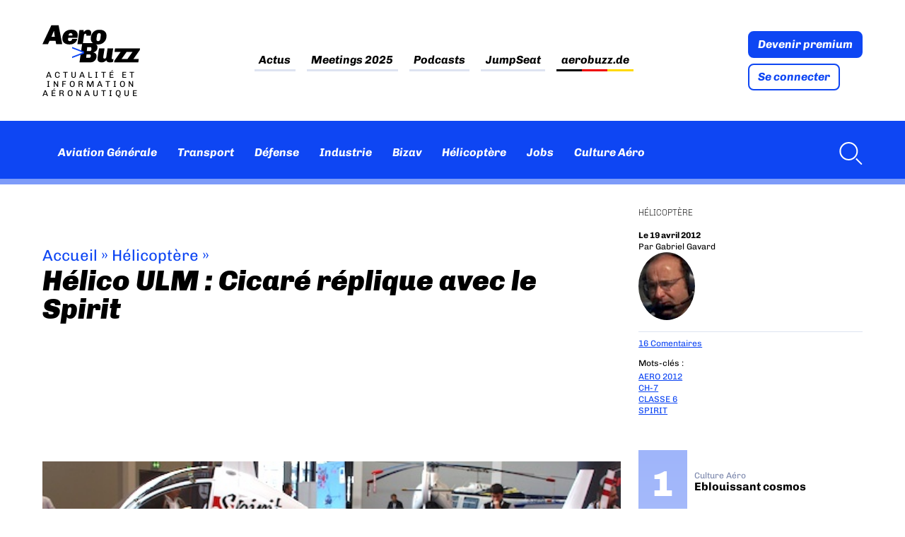

--- FILE ---
content_type: image/svg+xml
request_url: https://www.aerobuzz.fr/wp-content/themes/aerobuzz_4/img/logo.svg
body_size: 1712
content:
<?xml version="1.0" encoding="utf-8"?>
<!-- Generator: Adobe Illustrator 26.2.1, SVG Export Plug-In . SVG Version: 6.00 Build 0)  -->
<svg version="1.1" id="Calque_1" xmlns="http://www.w3.org/2000/svg" xmlns:xlink="http://www.w3.org/1999/xlink" x="0px" y="0px"
	 viewBox="0 0 516 197" style="enable-background:new 0 0 516 197;" xml:space="preserve">
<style type="text/css">
	.st0{fill:#0E46F3;}
	@media (prefers-color-scheme: dark) {
		#logo_abz-aero, #logo_abz-buzz { fill: #fff; }
	}
</style>
<path id="logo_abz-aero" d="M29.3,100.5l8.3-17.9h31.8l3.5,17.9h31.8L85.5,0H47.4L0,100.5H29.3z M65.5,61.4H47.7l12.8-30.5h0.7
	L65.5,61.4z M143.5,102c7.4,0,14-1.3,19.9-3.9c5.9-2.6,10.6-6.1,14.1-10.6c3.5-4.5,5.7-9.5,6.5-15.1l0,0h-26.7
	c-0.5,3.7-1.8,6.6-3.9,8.7c-2.1,2.1-4.9,3.2-8.3,3.2c-2.9,0-5.3-0.8-7.1-2.3s-2.8-3.6-2.8-6.4c-0.1-0.3,0.1-2,0.6-5l0,0l0.6-3.7H185
	c0.7-4.9,1.1-8.3,1.3-10.1l0.1-0.8l0.3-4c0-8.5-2.7-15.3-8.2-20.4s-13.3-7.6-23.5-7.6l0,0h-3.6c-8.9,0-16.9,1.9-23.8,5.6
	S115,39,111.1,46.1s-5.9,15.5-5.9,25.1c0,6.4,1.5,11.8,4.6,16.5c3.1,4.6,7.3,8.2,12.8,10.6c5.5,2.4,11.7,3.7,18.7,3.7l0,0H143.5z
	 M158.3,54.2h-20.1l0.3-2.1c0.4-2.8,1.7-5.3,3.9-7.3c2.2-2,4.7-3,7.7-3c2.5,0,4.6,0.9,6.2,2.6c1.6,1.7,2.4,3.8,2.4,6.4
	c0,0.8,0,1.5-0.1,2.1C158.3,53.5,158.3,53.9,158.3,54.2L158.3,54.2z M213.4,100.5l6.7-48.1c0.3-2.1,1.1-3.9,2.4-5.3s2.9-2.1,4.9-2.1
	c3.4,0,5.1,2.1,5.1,6.2c0,0.6-0.1,1.3-0.2,2.1c-0.1,0.8-0.2,1.7-0.2,2.6l0,0h23.6c0.4-1.7,0.6-3,0.7-4.1c1.2-5.9,1.8-9.7,1.8-11.4
	c0-5.1-1.5-9.1-4.6-11.9c-3.1-2.9-7.5-4.3-13.2-4.3c-3.6,0-6.9,0.8-10,2.4c-3.1,1.6-5.6,3.4-7.6,5.3s-3.3,3.5-3.9,4.5l0,0l-1.6-10.8
	h-21.6l-10.5,74.9H213.4z M294.2,102c8.7,0,16.4-2,23.2-5.9c6.8-4,12.1-9.5,15.9-16.5c3.8-7,5.7-14.9,5.7-23.7
	c0-9.7-3.1-17.4-9.4-23.1s-15.1-8.6-26.6-8.6l0,0h-2.5c-9.7,0-18,2.2-24.7,6.7c-6.8,4.5-11.8,10.3-15.1,17.4s-5,14.5-5,22.2
	c0,9.6,3.1,17.2,9.4,22.9c6.3,5.7,15.2,8.6,26.9,8.6l0,0H294.2z M294.4,84.3c-2.5,0-4.6-0.8-6.3-2.5s-2.5-3.8-2.5-6.3
	c0.1-1.9,0.4-4.9,1-9c0.6-4.2,1.3-8.9,2.2-14.3c0.5-2.9,1.8-5.4,3.9-7.3c2.1-2,4.7-2.9,7.6-2.9c2.6,0,4.7,0.9,6.3,2.7
	c1.6,1.8,2.4,3.9,2.4,6.2l0,0l-1.6,12.5L305.9,74c-0.5,2.9-1.8,5.4-3.9,7.3C299.9,83.3,297.4,84.3,294.4,84.3z"/>
<path id="logo_abz-buzz" d="M267.4,95l0.6,0c4.3,0.1,8.2,1,11.7,2.9c3.6,1.9,6.4,4.5,8.5,7.8c2,3.3,3,6.9,3,11c0,7.8-2,13.9-6,18.1
	c-4,4.3-8.9,7.2-14.9,8.9l0,0l-0.2,0.6l0.4,0.1c10.7,2.7,16,9.5,16,20.1c0,5.5-1.4,10.7-4.1,15.7c-2.7,5-6.6,9-11.6,12.1
	c-5,3.1-10.7,4.6-17.3,4.6l0,0H196l6.2-42.8l0.8,0l13.9-7v-3.5l-12.8-3.2l6.5-45.5H267.4z M516,123.1l-1.2,8.7L481,179.1h28.4
	l-2.4,17.9l-62.8,0l0,0h-64.9l1.2-9.1l33.5-46.8h-32.5l2.4-17.9H516z M328.6,123.1l-3.4,22.5l-0.3,1.9c-0.8,4.4-1.4,8.6-2,12.7
	c-0.6,4.7-1,7.9-1.1,9.6c0,2.1,0.6,3.8,1.8,5.1c1.2,1.3,2.9,2,5.1,2c2.5,0,4.5-0.8,6.1-2.4c1.5-1.5,2.5-3.4,2.9-5.7l0.1-0.4
	l6.7-45.4h29.6l-0.1,0.8c-3.8,24.3-6.2,40-7.1,47.3l0,0.2l-0.1,1.1c-0.2,1.7-0.3,2.8-0.3,3.2c0,1.3,0.4,2.3,1.2,3s1.7,1.1,2.8,1.1
	c1.4,0,3-0.4,5-1.1l0.4-0.2l-2.2,15.2l-0.3,0.2c-3.7,2-8.7,3.1-15.2,3.1c-6.4,0-11.1-1-14.3-2.9s-5.2-4.8-6.1-8.6
	c-2.3,2.7-5.5,5.3-9.6,7.8c-4.1,2.5-9.2,3.7-15.4,3.7c-6.9,0-12.2-1.7-15.9-5.1s-5.6-7.8-5.6-13.2c0-2.6,0.8-9.3,2.4-20.3
	c1.5-10.4,3.2-21.5,5.2-33.3l0.3-2H328.6z M476.7,141.1l-31.2,0l-27.2,38l31.2,0L476.7,141.1z M250.2,154.8h-16.8l-2.1,17.6h16.8
	c1.8,0,3.4-0.7,5-2.2c1.6-1.5,2.4-3.2,2.5-5.2l0,0l0.3-3.7l0-0.3c-0.1-1.7-0.6-3.2-1.6-4.3C253.3,155.4,251.9,154.8,250.2,154.8
	L250.2,154.8z M253.3,116.1H237l-2.3,21.1h16.3c1.9,0,3.7-0.9,5.4-2.7c1.7-1.8,2.6-3.9,2.7-6.3l0,0l0.3-4.3l0-0.4
	c-0.1-2.1-0.6-3.8-1.7-5.2C256.6,116.8,255.1,116.1,253.3,116.1L253.3,116.1z"/>
<polygon id="logo_abz-fleche" class="st0" points="157,174 220,149.9 220,139.1 157,115 157,122.6 214.2,144.5 157,166.4 "/>
</svg>
